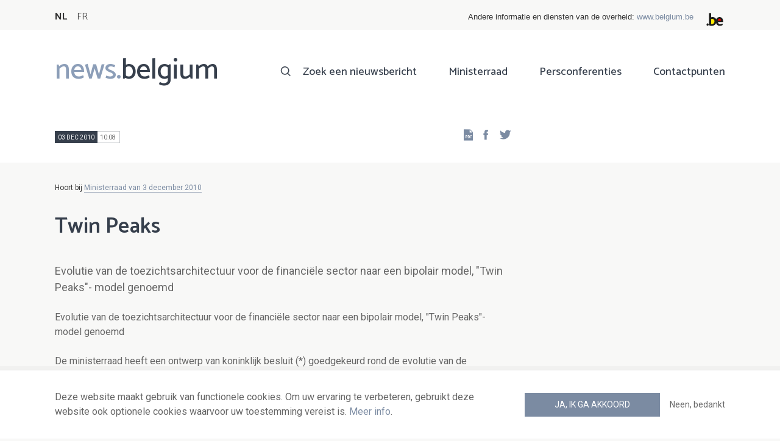

--- FILE ---
content_type: text/html; charset=UTF-8
request_url: https://news.belgium.be/nl/twin-peaks-0
body_size: 7037
content:
<!DOCTYPE html>
<html lang="nl" dir="ltr" prefix="og: https://ogp.me/ns#">
  <head>
    <meta http-equiv="X-UA-Compatible" content="IE=edge">
    <meta charset="utf-8" />
<script>var _paq = _paq || [];(function(){var u=(("https:" == document.location.protocol) ? "https://stats.excom.fgov.be/" : "https://stats.excom.fgov.be/");_paq.push(["setSiteId", "72"]);_paq.push(["setTrackerUrl", u+"matomo.php"]);_paq.push(["setDoNotTrack", 1]);if (!window.matomo_search_results_active) {_paq.push(["trackPageView"]);}_paq.push(["setIgnoreClasses", ["no-tracking","colorbox"]]);_paq.push(["enableLinkTracking"]);var d=document,g=d.createElement("script"),s=d.getElementsByTagName("script")[0];g.type="text/javascript";g.defer=true;g.async=true;g.src="/sites/default/files/matomo/matomo.js?t6t5mp";s.parentNode.insertBefore(g,s);})();</script>
<meta name="description" content="Evolutie van de toezichtsarchitectuur voor de financiële sector naar een bipolair model, &quot;Twin Peaks&quot;- model genoemd De ministerraad heeft een ontwerp van koninklijk besluit (*) goedgekeurd rond de evolutie van de toezichtsarchitectuur voor de financi&amp;euml;le sector.&amp;nbsp;Het o ..." />
<meta property="og:title" content="Twin Peaks" />
<meta property="og:description" content="Evolutie van de toezichtsarchitectuur voor de financiële sector naar een bipolair model, &quot;Twin Peaks&quot;- model genoemd De ministerraad heeft een ontwerp van koninklijk besluit (*) goedgekeurd rond de evolutie van de toezichtsarchitectuur voor de financi&amp;euml;le sector.&amp;nbsp;Het o ..." />
<meta name="Generator" content="Drupal 9 (https://www.drupal.org)" />
<meta name="MobileOptimized" content="width" />
<meta name="HandheldFriendly" content="true" />
<meta name="viewport" content="width=device-width, initial-scale=1.0" />
<link rel="alternate" hreflang="nl" href="https://news.belgium.be/nl/twin-peaks-0" />
<link rel="alternate" hreflang="fr" href="https://news.belgium.be/fr/twin-peaks-0" />
<link rel="icon" href="/core/misc/favicon.ico" type="image/vnd.microsoft.icon" />
<link rel="canonical" href="https://news.belgium.be/nl/twin-peaks-0" />
<link rel="shortlink" href="https://news.belgium.be/nl/node/8811" />

    <title>Twin Peaks | News.belgium</title>
        
        
    
        <link rel="stylesheet" media="all" href="/sites/default/files/css/css_5PrYqwDHsAsgo-_JDlE9AkCjwEJnoI3rQxbMJr9NU3g.css" />
<link rel="stylesheet" media="all" href="/sites/default/files/css/css_NzEqGLJCwtfFe30mJb5lMZ_S1N5Fqhq8riyEcPi5qhs.css" />
<link rel="stylesheet" media="print" href="/sites/default/files/css/css_47DEQpj8HBSa-_TImW-5JCeuQeRkm5NMpJWZG3hSuFU.css" />

        <!--[if lt IE 9]>
    <script src="https://cdnjs.cloudflare.com/ajax/libs/html5shiv/3.7.3/html5shiv.js"></script>
    <![endif]-->
                        <link rel="shortcut icon" href="https://news.belgium.be/themes/custom/calibr8_easytheme/bookmark-icons/favicon.ico">
                <link rel="icon" type="image/png" href="https://news.belgium.be/themes/custom/calibr8_easytheme/bookmark-icons/favicon-16x16.png" sizes="16x16" >
                <link rel="icon" type="image/png" href="https://news.belgium.be/themes/custom/calibr8_easytheme/bookmark-icons/favicon-32x32.png" sizes="32x32" >
                <link rel="apple-touch-icon" href="https://news.belgium.be/themes/custom/calibr8_easytheme/bookmark-icons/apple-touch-icon-120x120.png" sizes="120x120" >
                <link rel="apple-touch-icon" href="https://news.belgium.be/themes/custom/calibr8_easytheme/bookmark-icons/apple-touch-icon-152x152.png" sizes="152x152" >
                <link rel="apple-touch-icon" href="https://news.belgium.be/themes/custom/calibr8_easytheme/bookmark-icons/apple-touch-icon-180x180.png" sizes="180x180" >
                <link rel="apple-touch-icon" href="https://news.belgium.be/themes/custom/calibr8_easytheme/bookmark-icons/apple-touch-icon-60x60.png" sizes="60x60" >
                <link rel="apple-touch-icon" href="https://news.belgium.be/themes/custom/calibr8_easytheme/bookmark-icons/apple-touch-icon-76x76.png" sizes="76x76" >
                <link rel="icon" type="image/png" href="https://news.belgium.be/themes/custom/calibr8_easytheme/bookmark-icons/android-chrome-192x192.png" sizes="192x192" >
                <link rel="icon" type="image/png" href="https://news.belgium.be/themes/custom/calibr8_easytheme/bookmark-icons/android-chrome-384x384.png" sizes="384x384" >
                <link rel="icon" type="image/png" href="https://news.belgium.be/themes/custom/calibr8_easytheme/bookmark-icons/android-chrome-512x512.png" sizes="512x512" >
                <link rel="manifest" href="https://news.belgium.be/sites/default/files/calibr8-bookmark-icons/calibr8_easytheme/manifest.json" />
                <meta name="msapplication-TileImage" content="https://news.belgium.be/themes/custom/calibr8_easytheme/bookmark-icons/mstile-144x144.png">
                <meta name="msapplication-config" content="https://news.belgium.be/sites/default/files/calibr8-bookmark-icons/calibr8_easytheme/browserconfig.xml" />
              <script src="/themes/custom/calibr8_easytheme/js/modernizr-custom.min.js?v=3.11.7"></script>
<script src="/core/misc/modernizr-additional-tests.js?v=3.11.7"></script>

          </head>
  <body class="not-front not-logged-in">
        
        
      <div class="dialog-off-canvas-main-canvas" data-off-canvas-main-canvas>
    <div id="site-wrapper">

      <nav class="region region--toolbar clearfix">
            <div class="container">
        <div class="toolbar-region-wrapper">
            <div class="language-switcher-language-url block block-language block-language-blocklanguage-interface" id="block-calibr8-easytheme-language-choice" role="navigation">
  
    
      <ul class="links"><li hreflang="nl" data-drupal-link-system-path="node/8811" class="nl is-active"><a href="/nl/twin-peaks-0" class="language-link is-active" hreflang="nl" data-drupal-link-system-path="node/8811">NL</a></li><li hreflang="fr" data-drupal-link-system-path="node/8811" class="fr"><a href="/fr/twin-peaks-0" class="language-link" hreflang="fr" data-drupal-link-system-path="node/8811">FR</a></li></ul>
  </div>
<div id="block-federalheader" class="block block-press-center-general block-press-center-general-federal-header-block">
  
    
      <div id="openfed-federal-header-wrapper">
    <div id="openfed-federal-header-link">
        Andere informatie en diensten van de overheid: <span><a href="https://www.belgium.be/nl">www.belgium.be</a></span>
    </div>
    <div id="openfed-federal-header-logo">
        <img src="/modules/custom/press_center_general/assets/images/federalheader_logo.svg" alt="Logo van de Belgische federale overheid" width="37" height="30" />
    </div>
</div>

  </div>


        </div>
      </div>
    </nav>
  
  <header class="region region--header clearfix">
    <div class="container">
      <div class="region-header-inner clearfix">
        <div class="branding">
          <a href="https://news.belgium.be/nl" title="Home" rel="Home">
            <span class="news">news.</span><span class="belgium">belgium</span>
          </a>
          <div class="site-name">news.belgium</div>
        </div>

        <a href="#" id="mobile-menu-anchor" class="hamburger-menu show-mobile closed">
          <span class="menu-item"></span>
          <span class="menu-item"></span>
          <span class="menu-item"></span>
          <span class="menu-text">Menu</span>
        </a>

        
                  <div class="header-region">
              <nav aria-labelledby="block-calibr8-easytheme-main-menu-menu" id="block-calibr8-easytheme-main-menu" class="block block--menu block--menu--main">
            
  <h2 class="visually-hidden" id="block-calibr8-easytheme-main-menu-menu">Main navigation</h2>
  

        
              <ul class="menu">
                    <li class="menu-item">
        <a href="/nl/zoek-een-nieuwsbericht" data-drupal-link-system-path="node/4">Zoek een nieuwsbericht</a>
              </li>
                <li class="menu-item">
        <a href="/nl/ministerraad" data-drupal-link-system-path="node/5">Ministerraad</a>
              </li>
                <li class="menu-item">
        <a href="/nl/corona" data-drupal-link-system-path="node/23866">Persconferenties</a>
              </li>
                <li class="menu-item">
        <a href="/nl/contactpunten" data-drupal-link-system-path="node/6">Contactpunten</a>
              </li>
        </ul>
  


  </nav>


          </div>
              </div>
    </div>

          <nav class="mobile-menu" id="mobile-menu" style="display: none;">
        <div class="mobile-menu-inner">
            <nav aria-labelledby="block-mainnavigation-menu" id="block-mainnavigation" class="block block--menu block--menu--main">
            
  <h2 class="visually-hidden" id="block-mainnavigation-menu">Main navigation</h2>
  

        
              <ul class="menu">
                    <li class="menu-item">
        <a href="/nl/zoek-een-nieuwsbericht" data-drupal-link-system-path="node/4">Zoek een nieuwsbericht</a>
              </li>
                <li class="menu-item">
        <a href="/nl/ministerraad" data-drupal-link-system-path="node/5">Ministerraad</a>
              </li>
                <li class="menu-item">
        <a href="/nl/corona" data-drupal-link-system-path="node/23866">Persconferenties</a>
              </li>
                <li class="menu-item">
        <a href="/nl/contactpunten" data-drupal-link-system-path="node/6">Contactpunten</a>
              </li>
        </ul>
  


  </nav>


        </div>
      </nav>
    
  </header>

  
  <div  class="content-wrapper">

          <div class="region region--content-info">
        <div class="container">
                        <div data-drupal-messages-fallback class="hidden"></div>


                    <a id="main-content" tabindex="-1"></a>
        </div>
      </div>
    
    
                                        <div id="block-calibr8-easytheme-content" class="block block-system block-system-main-block">
  
    
      
  <div role="article" class="node--council-item--full">
        
    

                  <div class="node__content">
          <header class="node__content-top">
            <div class="container">
              <div class="cols">
                <div class="col col-left">
                  <div class="datetime-wrapper">
                  
                    <div class="datetime">
                      <span class="date">
                  03 dec 2010
                </span>
                      <span class="time">
                                      10:08
                                  </span>
                    </div>

                                    </div>
                  <div class="links--backup">
                    <a rel="nofollow" href="/nl/node/8811/pdf" class="icon-pdf link--pdf"></a>
                  </div>
                                    <div id="block-social-share-block" class="links--social-share block block-calibr8-socialmedia block-calibr8-socialmedia-sharing">
  
    
      
<ul id="sharing-menu" class="menu social-menu">
  <li><a href="https://facebook.com/sharer.php?u=https://news.belgium.be/nl/twin-peaks-0"  class="social-share-link--facebook icon-social-facebook" ><span class="element-invisible">Facebook</span></a></li>
  <li><a href="https://twitter.com/intent/tweet?url=https://news.belgium.be/nl/twin-peaks-0"  class="social-share-link--twitter icon-social-twitter" ><span class="element-invisible">Twitter</span></a></li>
</ul>

  </div>

                </div>
                <div class="col col-right">
                </div>
              </div>
            </div>
          </header>

          <div class="container">
            <div class="node__content-wrapper">
              <div class="cols">
                <div class="col col-left">
                                      <div class='belongs-to-council-of-minsters'>Hoort bij <a href="https://news.belgium.be/nl/ministerraad-van-3-december-2010" hreflang="nl">Ministerraad van 3 december 2010</a></div>
                  
                  <h1 class="page-title">Twin Peaks</h1>
                  
            <div class="field--news-intro clearfix text-formatted field field--name-field-news-intro field--type-text-long field--label-hidden field__item"><p>Evolutie van de toezichtsarchitectuur voor de financiële sector naar een bipolair model, "Twin Peaks"- model genoemd</p>
</div>
      
                  
<div class="field--paragraphs">
        

<section class="paragraph paragraph--text-with-image paragraph--image-align-left paragraph--text-with-image--image-align-left width--full background--default text-color--normal text-background--default border--default title-align--left text-align--left">
  <div class="container">
    <div class="layout paragraph__layout">
      
                    
            <div class="paragraph__content-wrapper">
        
                          
                              <div class="paragraph__content">
              
            <div class="field--body clearfix text-formatted field field--name-field-body field--type-text-long field--label-hidden field__item"><p>Evolutie van de toezichtsarchitectuur voor de financiële sector naar een bipolair model, "Twin Peaks"- model genoemd </p><p>De ministerraad heeft een ontwerp van koninklijk besluit (*) goedgekeurd rond de evolutie van de toezichtsarchitectuur voor de financiële sector. Het ontwerp heeft als doel de toezichtsarchitectuur van de Belgische financiële sector te laten evolueren van een geïntegreerd toezichtsmodel naar een bipolair model, het "Twin Peaks"-model genoemd. Dit bipolaire model moet, op structureel gebied, gestalte geven aan de twee hoofddoelen van het financiële toezicht:</p>
<ul><li>de macro- en micro-economische stabiliteit van het financiële stelsel <br />
    handhaven, onder de verantwoordelijkheid van de Nationale <br />
    Bank van België (NBB);</li>
    <li>een loyale, billijke en professionele behandeling van de cliënten (gedragsregels) waarborgen, onder de verantwoordelijkheid van de Commissie voor het Bank-, Financie- en Assurantiewezen (CBFA).</li>
</ul><p>Op deze wijze zal de toezichtsarchitectuur van de financiële sector in België in lijn <br />
liggen met de vooruitzichten die zich thans aftekenen in Europa, en in het bijzonder in de eurozone.</p>
<p>De implementatie van het Twin Peaks-model houdt in dat het individuele prudentiële toezicht op de actoren van het financiële stelsel die cliëntengelden mogen aanhouden, wordt overgedragen van de CBFA naar de NBB. De Bank zal die nieuwe bevoegdheid uitoefenen naast het macro-economische toezicht. </p>
<p>De CBFA zal haar actieterrein moeten uitbreiden naar het toezicht op de naleving van de gedragsregels waaraan de financiële tussenpersonen onderworpen zijn teneinde een loyale, billijke en professionele behandeling van hun cliënten te waarborgen.</p>
<p>Het ontwerp van koninklijk besluit beoogt de toepassing van dit Twin Peaks-model, dat de herziening van niet minder dan 25 wetten en een aantal van hun <br />
uitvoeringsbesluiten vergt.</p>
<p>(*) tot uitvoering van artikel 26 van de wet van 2 juli 2010 tot wijziging van de wet van 2 augustus 2002 betreffende het toezicht op de financiële sector en de financiële diensten en van de wet van 22 februari 1998 tot vaststelling van het organiek statuut van de Nationale Bank van België, en houdende diverse bepalingen.</p></div>
      
            </div>
                  
                          

              </div>
      
                                    
          </div>
  </div>
</section>

  </div>

                </div>
                <div class="col col-right">
                                                                      </div>
              </div>
            </div>
          </div>
        </div>
          
          <footer class="node__footer">
        <div class="footer_intro">
          <div class="container">
            <span>

                                                          
              Gepubliceerd door              <a href="/nl/contacten?search=FOD+Kanselarij+van+de+Eerste+Minister">
                FOD Kanselarij van de Eerste Minister - algemene directie Externe Communicatie              </a>
            </span>
          </div>
        </div>
        
      <div class="field--council-item-source field field--name-field-council-item-source field--type-press-center-source field--label-hidden field__items">
              <div class="field__item">
<div role="article" class="node--source--teaser-large">
    
  

            <div class="node__content">
        <div class="container">
          <div class="node__content-wrapper">
            <div class="cols">
              <div class="col col-left">
                <a class="icon-rss feed" href="https://news.belgium.be/nl/source/feeds/37" ></a>
                                  
            <div class="field--source-logo field field--name-field-source-logo field--type-image field--label-hidden field__item">  <img loading="lazy" src="/sites/default/files/styles/source_teaser/public/legacy/media/Didier_Reynders_small.png?itok=-j-MPfuS" width="33" height="50" class="image-style-source-teaser" />


</div>
      
                                <h2>Persdienst van vice-eersteminister en Minister van Buitenlandse Zaken, Buitenlandse Handel en Europese Zaken Didier Reynders</h2>
                                  
            <div class="field--source-address field field--name-field-source-address field--type-address field--label-hidden field__item"><p class="address" translate="no">
          Karmelietenstraat  15 <br>
            1000 Brussel  <br>
    België
</p>
</div>
      
                                                  
            <div class="field--source-numbers field field--name-field-source-numbers field--type-double-field field--label-hidden field__item"><div class="item-list"><ul class="double-field-list"><li>      <div class="double-field double-field-first">
      
                        <span class="icon icon-telephone"></span>
                </div>
        <div class="double-field double-field-second">
      
                      <a href="tel:%2B3225018591">+32 2 501 85 91</a>
                </div>
  </li></ul></div></div>
      
                                                  
            <div class="field--source-website field field--name-field-source-website field--type-link field--label-hidden field__item"><a href="http://www.diplomatie.be">http://www.diplomatie.be</a></div>
      
                                                <div class="source-detail-link">
                  <a href="/nl/persdienst-van-vice-eersteminister-en-minister-van-buitenlandse-zaken-buitenlandse-handel-en">Alle artikelen van deze bron</a>
                </div>
              </div>
              <div class="col col-right">
                              </div>
            </div>
          </div>
        </div>
      </div>
      
</div>
</div>
          </div>
  
      </footer>
    
  </div>

  </div>


                  
    
  </div>

  
  
</div>

  <footer class="region region--footer clearfix">
    <div class="container">
      <div class="footer-blocks">
                    <div id="block-webpowerapisubscribe" class="block block-webpower block-webpower-subscribe-block">
  
    
      <div class="block_wrapper">
    <div class="block_info">
        <h2 class="icon icon-newsletter">Schrijf u in voor onze nieuwsbrief</h2>
        <form class="webpower-subscribe-form" data-drupal-selector="webpower-subscribe-form" action="/nl/twin-peaks-0" method="post" id="webpower-subscribe-form" accept-charset="UTF-8">
  <div class="js-form-item form-item js-form-type-email form-type-email js-form-item-email-address form-item-email-address">
      <label for="edit-email-address" class="js-form-required form-required">E-mail</label>
        <input data-drupal-selector="edit-email-address" type="email" id="edit-email-address" name="email_address" value="" size="60" maxlength="254" placeholder="email@example.com" class="form-email required" required="required" aria-required="true" />

        </div>
<fieldset data-drupal-selector="edit-groups" id="edit-groups--wrapper" class="fieldgroup form-composite required js-form-item form-item js-form-wrapper form-wrapper" required="required" aria-required="true">
      <legend>
    <span class="fieldset-legend js-form-required form-required">Inschrijvingen</span>
  </legend>
  <div class="fieldset-wrapper">
                <div id="edit-groups" class="form-checkboxes"><div class="js-form-item form-item js-form-type-checkbox form-type-checkbox js-form-item-groups-82 form-item-groups-82">
        <input data-drupal-selector="edit-groups-82" type="checkbox" id="edit-groups-82" name="groups[82]" value="82" class="form-checkbox" />

        <label for="edit-groups-82" class="option">Ministerraad</label>
      </div>
<div class="js-form-item form-item js-form-type-checkbox form-type-checkbox js-form-item-groups-83 form-item-groups-83">
        <input data-drupal-selector="edit-groups-83" type="checkbox" id="edit-groups-83" name="groups[83]" value="83" class="form-checkbox" />

        <label for="edit-groups-83" class="option">Federale regeringsleden</label>
      </div>
<div class="js-form-item form-item js-form-type-checkbox form-type-checkbox js-form-item-groups-84 form-item-groups-84">
        <input data-drupal-selector="edit-groups-84" type="checkbox" id="edit-groups-84" name="groups[84]" value="84" class="form-checkbox" />

        <label for="edit-groups-84" class="option">Federale instellingen</label>
      </div>
</div>

          </div>
</fieldset>
<input data-drupal-selector="edit-submit" type="submit" id="edit-submit" name="op" value="Schrijf u in" class="button js-form-submit form-submit" />
<input autocomplete="off" data-drupal-selector="form-tednycafq8nch8ueinn8umkja2frdzkvwsmanb-93tu" type="hidden" name="form_build_id" value="form-TEDNYcAfq8nch8ueiNN8UMKja2frdZKVwSmanB_93tU" />
<input data-drupal-selector="edit-webpower-subscribe-form" type="hidden" name="form_id" value="webpower_subscribe_form" />

</form>

    </div>

    <p class="icon icon-info">
      Uw e-mailadres wordt enkel bewaard en gebruikt voor uw inschrijving op de nieuwsbrief, in overeenstemming met de Europese wetgeving over de bescherming van persoonsgegevens.    </p>
</div>

  </div>
<div id="block-footercontact" class="block block-press-center-general block-press-center-general-footer-contact-block">
  
    
      <div class="block_wrapper">
    <div class="block_info">
        <h2 class="icon icon-user">Contactpunten</h2>
        <p><span>Vind alle contactgegevens terug van de woordvoerders van de federale instellingen en regering.</span></p><p><a href="/nl/contactpunten"><span>Raadpleeg de contactenlijst</span></a></p><p> </p>
    </div>
</div>

  </div>
<div id="block-footerlinks" class="block block-press-center-general block-press-center-general-footer-links-block">
  
    
      <div class="block_wrapper">
    <div class="block_info">
        <h2 class="icon icon-link">Nuttige links</h2>
        <ul><li><a href="https://www.premier.be/nl">Eerste minister</a></li><li><a href="https://www.federale-regering.be/nl">Federale regering</a></li><li><a href="https://www.belgium.be/nl">Belgium.be</a></li><li><a href="https://europa.eu/youreurope/index.htm#nl">Your Europe</a></li><li><a href="https://kanselarij.belgium.be/nl">FOD Kanselarij van de Eerste Minister</a></li></ul>
    </div>
</div>

  </div>


              </div>

                <nav aria-labelledby="block-footer-menu" id="block-footer" class="block block--menu block--menu--footer">
            
  <h2 class="visually-hidden" id="block-footer-menu">Footer</h2>
  

        
              <ul class="menu">
                    <li class="menu-item">
        <a href="/nl/persoonsgegevens" data-drupal-link-system-path="node/9">Persoonsgegevens</a>
              </li>
                <li class="menu-item">
        <a href="/nl/voorwaarden-voor-het-hergebruik" data-drupal-link-system-path="node/10">Voorwaarden voor het hergebruik</a>
              </li>
                <li class="menu-item">
        <a href="/nl/contacteer-ons" data-drupal-link-system-path="node/7">Contacteer ons</a>
              </li>
                <li class="menu-item">
        <a href="/nl/toegankelijkheidsverklaring" data-drupal-link-system-path="node/41633">Toegankelijkheid</a>
              </li>
        </ul>
  


  </nav>


      
    </div>
  </footer>

<div class="region region--footer-bottom clearfix">
  <div class="container">
        <a class="rss" href="https://news.belgium.be/nl/feeds/all">news.belgium RSS feed</a>
    <div class="copyright">&copy; 2026 - news.belgium.be</div>
  </div>
</div>

  <div id="calibr8-cookie-compliance-placeholder"></div>

</div>

  </div>

    
              <script type="application/json" data-drupal-selector="drupal-settings-json">{"path":{"baseUrl":"\/","scriptPath":null,"pathPrefix":"nl\/","currentPath":"node\/8811","currentPathIsAdmin":false,"isFront":false,"currentLanguage":"nl"},"pluralDelimiter":"\u0003","suppressDeprecationErrors":true,"calibr8_cookie_compliance":{"markup":"\u003Cdiv  id=\u0022calibr8-cookie-compliance\u0022 class=\u0022calibr8-cookie-compliance-info\u0022 style=\u0022display: none;\u0022\u003E\n  \u003Cdiv class=\u0022container\u0022\u003E\n\n    \u003Cdiv class=\u0022calibr8-cookie-compliance-info__wrapper\u0022\u003E\n      \u003Cdiv class=\u0022calibr8-cookie-compliance-info__text\u0022\u003E\n        \u003Cp\u003EDeze website maakt gebruik van functionele cookies. Om uw ervaring te verbeteren, gebruikt deze website ook optionele cookies waarvoor uw toestemming vereist is. \u003Ca href=\u0022\/nl\/persoonsgegevens\u0022\u003EMeer info\u003C\/a\u003E.\u003C\/p\u003E\n      \u003C\/div\u003E\n      \u003Cdiv class=\u0022calibr8-cookie-compliance-info__button-wrapper\u0022\u003E\n        \u003Cdiv class=\u0022calibr8-cookie-compliance-info__consent\u0022\u003E\n          \u003Ca id=\u0022calibr8-cookie-compliance-consent\u0022 href=\u0022#\u0022 class=\u0022button button-primary\u0022 \u003EJa, ik ga akkoord\u003C\/a\u003E\n        \u003C\/div\u003E\n        \u003Cdiv class=\u0022calibr8-cookie-compliance-info__noconsent\u0022\u003E\n          \u003Ca id=\u0022calibr8-cookie-compliance-noconsent\u0022 href=\u0022#\u0022\u003ENeen, bedankt\u003C\/a\u003E\n        \u003C\/div\u003E\n      \u003C\/div\u003E\n    \u003C\/div\u003E\n\n  \u003C\/div\u003E\n\u003C\/div\u003E","cookie_path":"\/","site_id":null,"cookie_expiration":"100","cookie_consent_value":"2","cookie_noconsent_value":"1"},"data":{"extlink":{"extTarget":true,"extTargetNoOverride":false,"extNofollow":false,"extNoreferrer":false,"extFollowNoOverride":false,"extClass":"0","extLabel":"(externe link)","extImgClass":false,"extSubdomains":true,"extExclude":"","extInclude":"","extCssExclude":"","extCssExplicit":"","extAlert":false,"extAlertText":"Deze link leidt naar een externe website. We zijn niet verantwoordelijk voor hun inhoud.","mailtoClass":"0","mailtoLabel":"(link sends email)","extUseFontAwesome":false,"extIconPlacement":"append","extFaLinkClasses":"fa fa-external-link","extFaMailtoClasses":"fa fa-envelope-o","whitelistedDomains":null}},"matomo":{"disableCookies":false,"trackMailto":true},"calibr8":{"breakpoints":{"sm":"screen and (min-width: 392px)","md":"screen and (min-width: 692px)","lg":"screen and (min-width: 992px)","xl":"screen and (min-width: 1292px)"}},"calibr8_easytheme":{"breakpoints":{"sm":"screen and (min-width: 392px)","md":"screen and (min-width: 692px)","lg":"screen and (min-width: 992px)","xl":"screen and (min-width: 1292px)"}},"ajaxTrustedUrl":{"form_action_p_pvdeGsVG5zNF_XLGPTvYSKCf43t8qZYSwcfZl2uzM":true},"user":{"uid":0,"permissionsHash":"509c742bba8ef54935ff275b536970fb3dad05bdebbfcd94fa315ff49b737d4d"}}</script>
<script src="/sites/default/files/js/js_xR93oAslCQS5jmIZgH-ZmrdY3AAfyyGdXgVX4bdV5-w.js"></script>

      </body>
</html>
